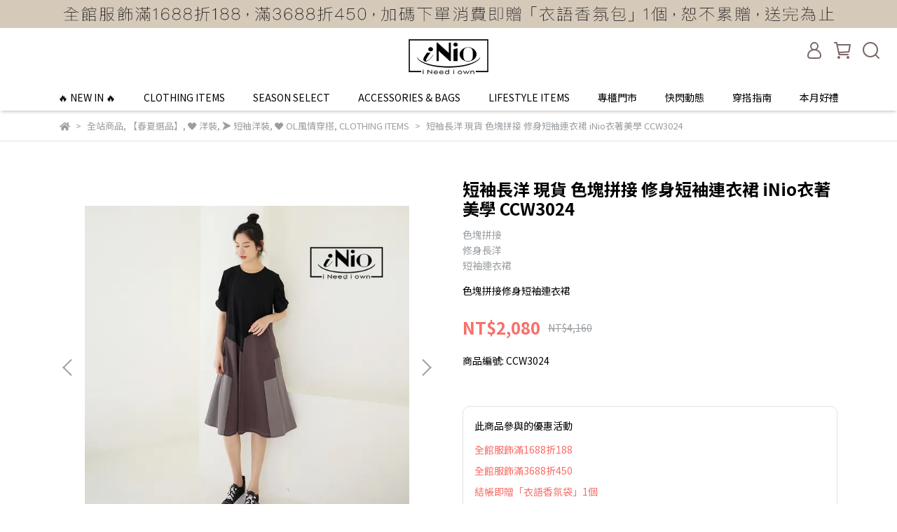

--- FILE ---
content_type: text/css
request_url: https://cdn-next.cybassets.com/frontend/shop/beta_theme/css/integrated_product_labels-58ffb4f95c39145b.css
body_size: 133
content:
.integrated_product_labels{z-index:2;padding:8px;display:flex;flex-wrap:wrap;gap:4px}.integrated_product_labels .integrated_label{padding:0 8px;border-radius:4px;display:inline-flex;align-items:center;justify-content:center;min-height:24px;height:fit-content;line-height:1.5}.integrated_product_labels img{height:24px}.integrated_product_labels img.large{height:60px}@media(max-width: 580px){.integrated_product_labels .integrated_label{padding:3px 5px}}@media(max-width: 991px){.integrated_product_labels.mobile-condensed-layout{padding:4px}.integrated_product_labels.mobile-condensed-layout .integrated_label{min-height:20px;padding:0 4px}.integrated_product_labels.mobile-condensed-layout img{height:20px}.integrated_product_labels.mobile-condensed-layout img.large{height:32px}}@media(min-width: 992px){.integrated_product_labels.pc-condensed-layout{padding:4px}.integrated_product_labels.pc-condensed-layout .integrated_label{min-height:20px;padding:0 4px}.integrated_product_labels.pc-condensed-layout img{height:20px}.integrated_product_labels.pc-condensed-layout img.large{height:32px}}


--- FILE ---
content_type: application/javascript
request_url: https://cdn.cybassets.com/appmarket/api/common/attachments/entrypoint/b9526d095b4c452bda6daff9ef71a778d44feeaff78cf4d4b72a1bd510dfda01.js
body_size: 2739
content:
(function() {
settings = window.CYBERBIZ.initializeSDK.getSetting("Rjn0_oQhyZq1Pwh2Or0EYqkJeL3b9CA21PxmNpxqEqk");
id = settings['id'];

//直播js    
function lbinit(i,w,h){
 var s=document.createElement('script')
 s.async=1;s.src='https://livebuy.tv/player/'+i+'.js?width='+w+'&height='+h+'&t='+(new Date()).getTime();
 var t=document.getElementsByTagName('script')[0];t.parentNode.insertBefore(s,t);
}
lbinit(id,225,400);

//影音商城js
function lballvideoinit(){
    var hasLballVideo = document.querySelector('.lballvideo') !== null;
    if(!hasLballVideo){
       setTimeout(lballvideoinit,500)
    	return;
    }
    (function(w,d,s){
    w._lbin=w._lbin||[];w.lbu='https://livebuy.tv';w._lbwdinit=w._lbwdinit||function(){w._lbin.push(arguments)};
    var st=document.createElement(s);
    st.async=1;st.src=w.lbu+'/js/widget.js?t='+(new Date()).getTime();
    var t=d.getElementsByTagName(s)[0];t.parentNode.insertBefore(st,t);
    })(window,document,'script');
    _lbwdinit("init", {id:id,container: '.lballvideo', tpl:'full'});
}
lballvideoinit();

//輪播js
function render_homepage_section(id) {
    $('#' + id).html('<div class="lbwidget"></div>');
};

function livebuywdinit() {
    var ob=document.getElementsByTagName('script'),ky='Rjn0_oQhyZq1Pwh2Or0EYqkJeL3b9CA21PxmNpxqEqk", "',is_ok=0;
    for(var i=0;i<ob.length;i++){
    	if(ob[i].innerHTML.indexOf(ky)!=-1){
    		render_homepage_section(ob[i].innerHTML.match(/Rjn0_oQhyZq1Pwh2Or0EYqkJeL3b9CA21PxmNpxqEqk", "([^"]+)"/g)[0].replace(ky,'').replace('"',''));
    		is_ok=1;
    	}
    }
    if (is_ok==0) {
    	setTimeout(livebuywdinit,500)
    	return;
    }
    (function(w,d,s){
    w._lbin=w._lbin||[];w.lbu='https://livebuy.tv';w._lbwdinit=w._lbwdinit||function(){w._lbin.push(arguments)};
    var st=document.createElement(s);
    st.async=1;st.src=w.lbu+'/js/widget.js?t='+(new Date()).getTime();
    var t=d.getElementsByTagName(s)[0];t.parentNode.insertBefore(st,t);
    })(window,document,'script');
    _lbwdinit('init',{id:id,container:'.lbwidget'});
}
livebuywdinit();

//預設全站載入單一影片
if(!window._lbin){
    (function(w,d,s){
    w._lbin=w._lbin||[];w.lbu="https://livebuy.tv";w._lbwdinit=w._lbwdinit||function(){w._lbin.push(arguments)};
    var st=document.createElement(s);
    st.async=1;st.src=w.lbu+"/js/widget.js?t="+(new Date()).getTime();
    var t=d.getElementsByTagName(s)[0];t.parentNode.insertBefore(st,t);
    })(window,document,"script");
    _lbwdinit('init',{id:id,container:'body',tpl:'live'});
}

//加入購物車
livebuy_add_to_cart=function(id,quantity) {
    return new Promise((resolve, reject) => {
        $.ajax({
            url: '/cart/add',
            method: 'POST',
            dataType: 'json',
            data: { 'id': id, 'quantity': quantity },
            success: function (response) {
                pullNavCart()
                resolve(response);
            },
            error: function (error) {
                reject(error);
            }
        });
    });
}
})();